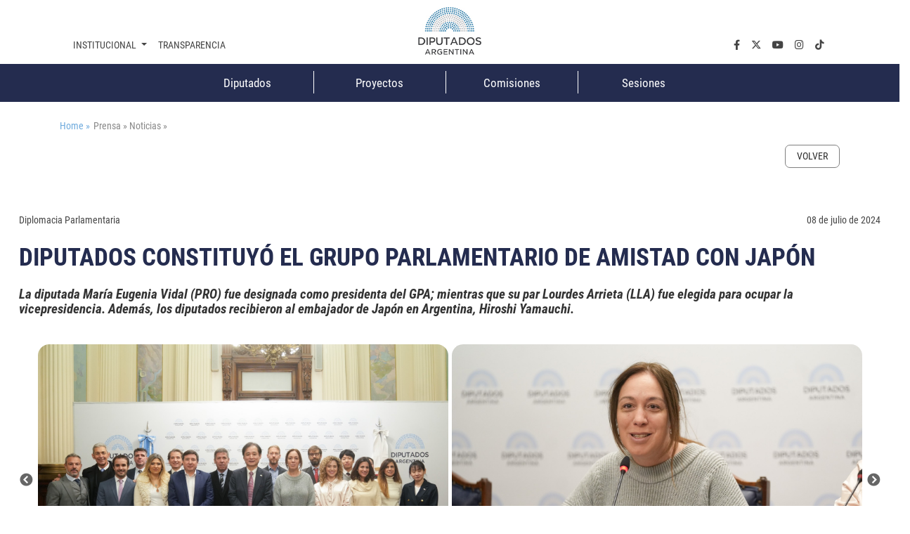

--- FILE ---
content_type: text/css
request_url: https://www.diputados.gob.ar/export/system/modules/ar.gob.hcdn.base/resources/css/nav-left.css
body_size: 3846
content:
#nav_left {text-align: right;padding:1rem 0;}

@media (min-width: 768px) {
	#nav_left {
		display: grid;
		grid-template-columns: 1fr auto;
		align-items:start;
		padding-right:15px;
		
	}
	#nav_left .nav-link:before {
		content: "Volver";
	}
	#nav_left  ul li a {border-radius: 7px;background:var(--bg-secundario);border: 0;color: #2f2f2f;padding: 0.3rem 1rem;border: 1px solid #7f7f7f;text-align:center;font-size:var(--font-size-body);text-transform:uppercase;}
	#nav_left ul li a:hover {background: #242c4f;color: #fff;}
	#nav_left a.nav-link:hover {background: #242c4f;color: #fff;}
	#nav_left .nav {display: block;padding: 0;margin: 0;}
	#nav_left .SagaMenu-listado {border: 0;background: 0;display: contents;}
	#nav_left .SagaMenu-listado li {display: inline-flex;margin-left: 0.4rem; margin-bottom: 0.5rem;}
	#nav_left > a, .btnSesiones button{
		        border-radius: 7px;
        background: var(--bg-secundario);
        border: 0;
        color: #2f2f2f;
        padding: 0.3rem 1rem;
        border: 1px solid #7f7f7f;
        text-align: center;
        font-size: var(--font-size-body);
		margin-left: 0.6rem;
		text-transform:uppercase;
		
	
	}
	.btnSesiones .dropdown-menu a {
			display: block;
			background: var(--bg-secundario);
			border: 0;
			color: #385074;
			padding: 0.4rem 1rem;
			border-bottom: 1px solid #eee;
			text-align: center;
			font-size: var(--font-size-body);
			box-shadow: 0.43rem 0.42rem 0.44rem -0.25rem rgba(0, 0, 0, 0.23);
			text-transform:uppercase;
		}
		a.dropdown-item:hover {
			background: #eee;
		}
	
	
}

@media (max-width: 767px) {
	#nav_left {
		display: block;
        gap: 1rem;
        justify-content: end;
		align-items: center;
		background:var(--bg-institucional) !important;
		padding:0.5rem;
		height: 2.6rem;
		
	}
	#nav_left ul li {
		background: var(--bg-secundario);
		border: 0;
		border-radius: 7px;
		color: #2f2f2f;
		padding: 0.41rem 1rem;
		border: 1px solid #7f7f7f;
		text-align: center;
		font-size: var(--font-size-body);
		margin-left: 0.5rem;
		line-height: 0.9rem;
		margin-top: -2px;
		min-width: 4.4rem;
		height:1.8rem;
	}

	#nav_left ul li a {color:var(--color-institucional);}
	#nav_left .nav {display: inline-block;overflow: hidden; width: 100%;} 
	#nav_left .nav-item{overflow:scroll; scrollbar-width: none;}
	#nav_left .SagaMenu-listado { display: -webkit-box; padding:0.1rem 0 0 0; margin:0;}
	#nav_left .dropdown-menu.show {border-radius: 0;}
	#nav_left .nav-link:before {
		font-family:"Font Awesome 6 Free";
		content:"\f060";
		color:#fff;
	}
	
	#nav_left a.nav-link {
		padding: 0 !important;
		background: none !important;
		border: 0 !important;
		font-size: 1.3rem !important;
		min-width: 1rem !important;
		display: grid;
		align-items: center;
		position: absolute;
		top: 10px;
		z-index: 9999;
    }
	.list-group-item+.list-group-item.active {
    	background: #6aaae4 !important;
	}
	.list-group-item+.list-group-item.active a {
		color:#fff!important;
	}
	.list-group-item.active{background:#6aaae4!important}
	.list-group-item.active a{ background:none!important; border:0!important;}
	#nav_left > a, .btnSesiones button{
		background: var(--bg-secundario);
		border: 0;
		border-radius: 7px;
		color: #2f2f2f;
		padding: 0.41rem 1rem;
		border: 1px solid #7f7f7f;
		text-align: center;
		font-size: var(--font-size-body);
		margin-left: 0.5rem;
		line-height: 0.9rem;
		margin-top: -2px;
		min-width: 4.4rem;
		height:1.8rem;
	}
	.dropdown.btnSesiones{
		 overflow:scroll;
		 scrollbar-width: none;
	}
	.dropdown.btnSesiones .dropdown-menu {
		position: relative;
		top: 0;
		display: -webkit-box;
		background: none;
		border: 0;
        padding: 0px;
	}
	.dropdown.btnSesiones .dropdown-toggle{
		display:none;
	}
	.dropdown.btnSesiones  a {
		display: inline;
		        background: var(--bg-secundario);
        border: 0;
        border-radius: 7px;
        color: #2f2f2f;
        padding: 0.2rem 1rem;
        border: 1px solid #7f7f7f;
        text-align: center;
        font-size: var(--font-size-body);
        margin-left: 0.5rem;
        line-height: 0.9rem;
        margin-top: -2px;
        min-width: 4.4rem;
        height: 1.8rem;
    }
	
}




--- FILE ---
content_type: text/javascript
request_url: https://www.diputados.gob.ar/export/system/modules/ar.gob.hcdn.base/resources/js/sliderNoticias.js
body_size: 105
content:
(function ($) {
    $.fn.sliderNoticias = function (parametros) {
        var that = this;

        that.find('.contenedor-resultadosListado').slick({
            dots: parametros.puntos,
            infinite: true,
            speed: 500,
            arrows: parametros.flechas,
            slidesToShow: parametros.NumeroSlides,
            slidesToScroll: parametros.NumeroSlides
        })
    };
})(jQuery);
